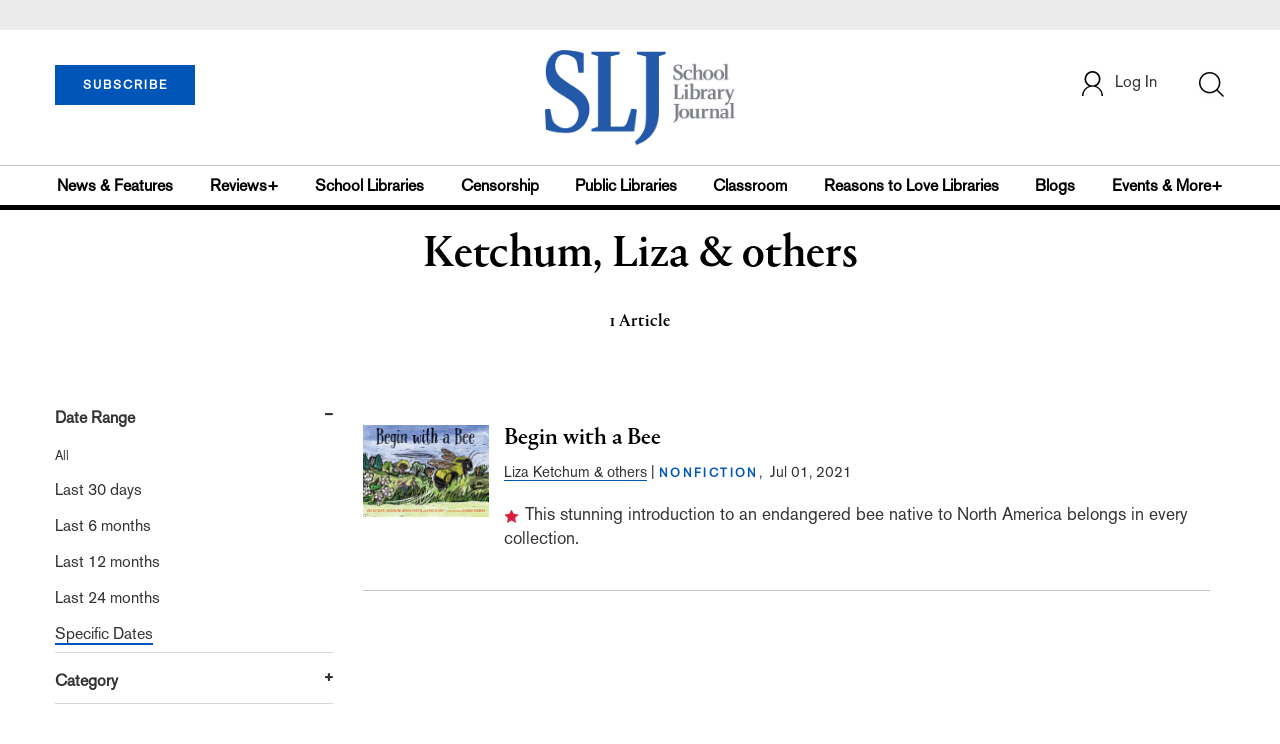

--- FILE ---
content_type: text/html; charset=utf-8
request_url: https://www.google.com/recaptcha/api2/aframe
body_size: -86
content:
<!DOCTYPE HTML><html><head><meta http-equiv="content-type" content="text/html; charset=UTF-8"></head><body><script nonce="8AM2EEUGAhaLrdT5R8_8mA">/** Anti-fraud and anti-abuse applications only. See google.com/recaptcha */ try{var clients={'sodar':'https://pagead2.googlesyndication.com/pagead/sodar?'};window.addEventListener("message",function(a){try{if(a.source===window.parent){var b=JSON.parse(a.data);var c=clients[b['id']];if(c){var d=document.createElement('img');d.src=c+b['params']+'&rc='+(localStorage.getItem("rc::a")?sessionStorage.getItem("rc::b"):"");window.document.body.appendChild(d);sessionStorage.setItem("rc::e",parseInt(sessionStorage.getItem("rc::e")||0)+1);localStorage.setItem("rc::h",'1769139021493');}}}catch(b){}});window.parent.postMessage("_grecaptcha_ready", "*");}catch(b){}</script></body></html>